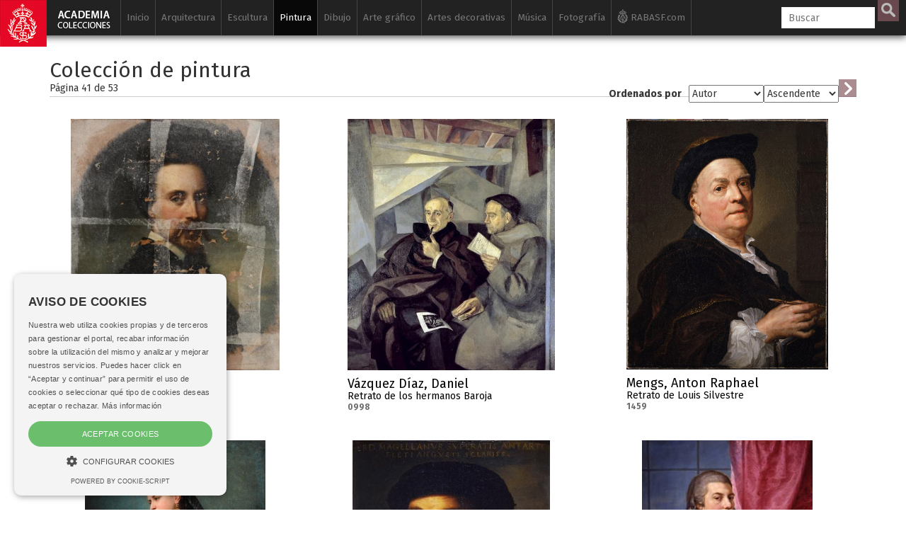

--- FILE ---
content_type: text/html; charset=UTF-8
request_url: https://www.academiacolecciones.com/pinturas/?pag=41&id=anonimo
body_size: 14218
content:
<!DOCTYPE HTML>

<html lang="es">

<head>
<script async src="https://www.googletagmanager.com/gtag/js?id=G-6NHWG0MKVQ"></script>
<script>
  window.dataLayer = window.dataLayer || [];
  function gtag(){dataLayer.push(arguments);}
  gtag('js', new Date());

  gtag('config', 'G-6NHWG0MKVQ');
</script><meta charset="utf-8">
<title>Pintura - Catálogo digital RABASF</title>
<meta name="description" content="La colección permanente de la Academia incluye obras maestras del arte español, italiano y flamenco. Goya fue miembro desde 1780 y el Museo conserva 13 pinturas de su mano destacando los dos Autorretratos, la Corrida de Toros, los retratos de Moratín, Juan de Villanueva, la actriz La Tirana y la célebre escena del Carnaval conocida como Entierro de la Sardina.">
<meta name="viewport" content="width=device-width, initial-scale=1.0">
<link rel="apple-touch-icon" sizes="180x180" href="/img/favicon/apple-touch-icon.png">
<link rel="icon" type="image/png" sizes="32x32" href="/img/favicon/favicon-32x32.png">
<link rel="icon" type="image/png" sizes="16x16" href="/img/favicon/favicon-16x16.png">
<link rel="manifest" href="/img/favicon/manifest.json">
<link rel="mask-icon" href="/img/favicon/safari-pinned-tab.svg" color="#5bbad5">
<meta name="apple-mobile-web-app-title" content="Academia Colecciones">
<meta name="application-name" content="Academia Colecciones">
<meta name="theme-color" content="#111111" />
<meta name="msapplication-navbutton-color" content="#111111">
<meta name="apple-mobile-web-app-capable" content="yes">
<meta name="apple-mobile-web-app-status-bar-style" content="#111111">
<!--<meta http-equiv="Content-Type" content="text/html; charset=utf-8">-->

<!--[if lt IE 9]>
    <script src="//cdnjs.cloudflare.com/ajax/libs/html5shiv/3.7.2/html5shiv.min.js"></script>
<![endif]-->
<link href="https://fonts.googleapis.com/css?family=Fira+Sans:400,400i,700,700i" rel="stylesheet">
<!-- Bootstrap styles -->
<link rel="stylesheet" href="//netdna.bootstrapcdn.com/bootstrap/3.2.0/css/bootstrap.min.css">


        <!--<link rel="stylesheet" type="text/css" href="/css/minimal.css" />
        <script src="/js/RealUploader.js"></script>-->

    
    <!-- Core CSS file -->
<link rel="stylesheet" href="/css/photoswipe.css"> 

<!-- Skin CSS file (styling of UI - buttons, caption, etc.)
     In the folder of skin CSS file there are also:
     - .png and .svg icons sprite, 
     - preloader.gif (for browsers that do not support CSS animations) -->
<link rel="stylesheet" href="/css/default-skin/default-skin.css"> 

<link rel="stylesheet" href="/css/academia.css?ver=151225">
<script src="/js/jquery-3.1.1.min.js"></script>
<script src="/js/bootstrap.min.js"></script>
<!-- Core JS file -->
<script src="/js/photoswipe.min.js"></script> 
<!-- UI JS file -->
<script src="/js/photoswipe-ui-default.min.js"></script> 


<script type="text/javascript" charset="UTF-8" src="//cdn.cookie-script.com/s/cddc4b70362778805996e02fd52e160f.js"></script>


</head>

<body>
<a href="/"><div class="logo-fixed"></div></a><div class="cajabusquedamovil">   
      <form  method="GET" id="searchformmovil" action="/buscador.php">
      <input type="search" id="q" name="q" class="cbusqueda" placeholder="Buscar" maxlength="30" autocomplete="off" />
      <input type="hidden" name="cat" value="pinturas">      <input type="submit" id="btnbuscar" value="">
      </form>
</div>
<nav class="navbar navbar-inverse navbar-fixed-top ">
  <div class="container">
    <div class="navbar-header">
      <button type="button" class="navbar-toggle" data-toggle="collapse" data-target="#myNavbar">
        <span class="icon-bar"></span>
        <span class="icon-bar"></span>
        <span class="icon-bar"></span> 
      </button>
      <!--<a class="navbar-brand" href="#">WebSiteName</a>-->
    </div>
    <div class="collapse navbar-collapse" id="myNavbar">
      <ul class="nav navbar-nav">
      
        <li class=""><a href="/">Inicio</a></li>
        
        
        <li class=" "><a href="/arquitectura/introduccion.php">Arquitectura</a>
        
        	<ul class="sub">
            	<li ><a href="/arquitectura/arquitectura-espanola.php">Arquitectura española</a></li>
            	<li ><a href="/arquitectura/arquitectura-al-andalus.php">Arquitectura Al-Andalus</a></li>
                <li ><a href="/arquitectura/arquitectura-islam.php">Arquitectura islámica</a></li>
                <li><a href="https://www.ataral.es" target="_blank">Arquitectura almohade</a></li>
                <li ><a href="/arquitectura/alberto-campo-baeza.php">Alberto Campo Baeza</a></li>
                <li ><a href="/arquitectura/mostrar-autores.php?id=fernandez-alba-antonio">Antonio Fernández Alba</a></li>
                <li ><a href="/dibujos/serie-a.php">Dibujos arquitectónicos</a></li>
                <li ><a href="/arquitectura/isidro-gonzalez-velazquez.php">Isidro González Velázquez</a></li>
                <li ><a href="/arquitectura/maquetas.php">Maquetas</a></li>
                <li ><a href="/dibujos/serie-rvb.php">Ricardo Velázquez Bosco</a></li>
                <li ><a href="/dibujos/serie-rbg.php">Virgilio Rabaglio</a></li>
                            </ul>
        </li>
        
        <li class=" "><a href="/esculturas/introduccion.php">Escultura</a>
        
        	<ul class="sub">
            	                <li ><a href="/esculturas/">Galería de esculturas</a></li>
                <li ><a href="/esculturas/destacadas.php">Esculturas destacadas</a></li>
                <li ><a href="/esculturas/autores.php">Escultores</a></li>
                
                                <li ><a href="/vaciados/">Galería de vaciados</a></li>
                <li ><a href="/vaciados/destacados.php">Vaciados destacados</a></li>
            </ul>
        </li>
        
        
        <li class="active "><a href="/pinturas/introduccion.php">Pintura</a>
        
        	<ul class="sub">
                <li class="active"><a href="/pinturas/">Galería de pinturas</a></li>
                <li ><a href="/pinturas/destacadas.php">Pinturas destacadas</a></li>
                <li ><a href="/pinturas/autores.php">Pintores</a></li>
            </ul>
        </li>
        
                	
        </li>
        
        <li class=" "><a href="/dibujos/introduccion.php">Dibujo</a>
        
        	<ul class="sub">
            	<li ><a href="/dibujos/serie-a.php"><span>Serie A</span> Arquitectura</a></li>
            	<li ><a href="/dibujos/serie-d.php"><span>Serie D</span> Dibujos siglos XVI al XX</a></li>
            	<li ><a href="/dibujos/serie-p.php"><span>Serie P</span> Pruebas de exámenes, premios y estudios académicos</a></li>
                <li ><a href="/dibujos/serie-ma.php"><span>Serie MA</span> Monumentos Arquitectónicos</a></li>
                <li ><a href="/dibujos/ilustracion-espanola-y-americana.php"><span>Serie L</span> Ilustración Española y Americana</a></li>
                <li ><a href="/dibujos/artistas-actuales.php"><span>Serie H</span> Artistas actuales</a></li>
				<li ><a href="/dibujos/dibujos-para-grabar.php">Dibujos para grabar</a></li>
                <li ><a href="/dibujos/destacados.php">Dibujos destacados</a></li>
                <li ><a href="/dibujos/autores.php">Autores de dibujos</a></li>
                <li ><a href="/dibujos/catalogo-filigranas.php">Catálogo de filigranas (marcas de agua)</a></li>
            </ul>
        </li>
        
        
        
         <li class=" "><a href="/estampas/introduccion.php">Arte gráfico</a>
        	<ul class="sub">
            	<li ><a href="/estampas/francisco-de-goya.php">Francisco de Goya</a></li>
            	
<div class="panel-group accordion" id="accordion" role="tablist" aria-multiselectable="true">
<div class="panel panel-default">
  <div class="panel-heading" role="tab" id="headingOne">
    <h4 class="panel-title">
      <a id="menu-calcografia-nacional" class="collapsed" role="button" data-toggle="collapse"  data-parent="#accordion" href="#collapseOne" aria-expanded="false" aria-controls="collapseOne">
         <span class="glyphicon glyphicon-chevron-right"></span> Calcografía Nacional
      </a>
    </h4>
  </div>
  <div id="collapseOne" class="panel-collapse collapse" role="tabpanel" aria-labelledby="headingOne">
    <div class="panel-body">
      			<li ><a href="/estampas/coleccion-correa.php">Antonio Correa</a></li>
                <li ><a href="/estampas/monumentos-arquitectonicos-espana.php">Monumentos arquitectónicos de España</a></li>     
            	<li ><a href="/estampas/arte-grafico-contemporaneo.php">Arte gráfico contemporáneo</a></li>
                <li ><a href="/estampas/espanoles-ilustres.php">Retrato</a></li>
                <li ><a href="/estampas/indumentaria.php">Indumentaria</a></li>
                <li ><a href="/estampas/botanica.php">Botánica</a></li>
                <li ><a href="/estampas/estampa-religiosa.php">Estampa religiosa</a></li>
                <li ><a href="/estampas/cervantes-quijote.php">El Quijote</a></li>
                <li ><a href="/estampas/peces-de-los-mares-de-espana.php">Peces de los mares de España</a></li>
                    </div>
  </div>
</div>
<div class="panel panel-default">
  <div class="panel-heading" role="tab" id="headingTwo">
    <h4 class="panel-title">
      <a id="menu-biblioteca" class="collapsed" role="button" data-toggle="collapse" data-parent="#accordion" href="#collapseTwo" aria-expanded="false" aria-controls="collapseTwo">
         <span class="glyphicon glyphicon-chevron-right"></span> Archivo / Biblioteca
      </a>
    </h4>
  </div>
  <div id="collapseTwo" class="panel-collapse collapse" role="tabpanel" aria-labelledby="headingTwo">
    <div class="panel-body">
      			<li ><a href="/estampas/valparaiso.php">Valparaíso</a></li>
                <li ><a href="/estampas/estampas-sueltas-biblioteca.php">Estampas sueltas</a></li>
    </div>
  </div>
</div>

</div>
                
            	
                                <li ><a href="/estampas/grabadores.php">Autores</a></li>
            </ul>
        </li>
        
        
        
        
        <li class=" "><a href="/artes-decorativas/introduccion.php">Artes decorativas</a>
        
        	<ul class="sub">
                <li ><a href="/artes-decorativas/ceramica-persa.php">Cerámica persa</a></li>
                <li ><a href="/artes-decorativas/bronces-egipcios.php">Bronces egipcios</a></li>
                <li ><a href="/artes-decorativas/jades.php">Jades</a></li>
                <li ><a href="/artes-decorativas/abanicos.php">Abanicos</a></li>
                <li ><a href="/artes-decorativas/materiales-ceramicos.php">Materiales cerámicos</a></li>
                <li ><a href="/artes-decorativas/plata.php">Platería</a></li>
                <li ><a href="/artes-decorativas/medallistica-y-numismatica.php">Medallística y numismática</a></li>
                <li ><a href="/artes-decorativas/relojes.php">Relojes</a></li>
                <li ><a href="/artes-decorativas/metales-y-vidrios.php">Metales y vidrios</a></li>
                <li ><a href="/artes-decorativas/mobiliario.php">Mobiliario</a></li>
                <li ><a href="/artes-decorativas/objetos-personales.php">Objetos personales</a></li>
                
            </ul>
        </li>
        
        
        <li class=" "><a href="/musica/introduccion.php">Música</a>
        
        	<ul class="sub">
                <li ><a href="/musica/fondo-jimeno.php">Fondo Jimeno</a></li>
                <li ><a href="/musica/index.php?serie=partituras-manuscritas">Partituras manuscritas</a></li>
                <li ><a href="/musica/index.php?serie=partituras">Partituras</a></li>
                <li ><a href="/musica/index.php?serie=portadas">Portadas litográficas</a></li>
                <li ><a href="/musica/index.php?serie=programas">Programas</a></li>
                <li ><a href="/musica/index.php?serie=libretos">Libretos</a></li>
                <li ><a href="/musica/index.php?serie=musica-referencia">Música de referencia</a></li>
                <li ><a href="/musica/index.php?serie=diccionarios">Diccionarios</a></li>
                <li ><a href="/musica/index.php?serie=libros">Libros de música</a></li>
                <li ><a href="/musica/autores.php">Autores</a></li>
            </ul>
        </li>
        
        <li class=" "><a href="/fotografias/introduccion.php">Fotografía</a>
        
        	<ul class="sub">
            	<li ><a href="/fotografias/fotografias-artisticas.php">Fotografía artística siglos XIX-XX</a></li>
                <li ><a href="/fotografias/historia-academia-san-fernando.php">Historia de la Real Academia de Bellas Artes de San Fernando</a></li>
                <li ><a href="/fotografias/fotografias-archivo-biblioteca.php">Fotografías y postales del Archivo / Biblioteca</a></li>
                <li ><a href="/fotografias/autores.php">Autores</a></li>
            </ul>
        </li>
        
        <li class="iconrabasf"><a href="http://www.realacademiabellasartessanfernando.com" target="_blank"><img class="logorabasfxs" src="/img/rabasf-icon-blanco.png" alt="Ir a la web de la Real Academia de Bellas Artes de San Fernando" height="20" width="15"><img class="logorabasfmd" src="/img/rabasf-icon-gris.png" alt="Ir a la web de la Real Academia de Bellas Artes de San Fernando" height="20" width="15"> RABASF.com <img class="logorabasflg" src="/img/rabasf-icon-negro.png" alt="Ir a la web de la Real Academia de Bellas Artes de San Fernando" height="20" width="15"></a></li>
        

      </ul>
      <ul class="nav navbar-nav navbar-right">
        <li >
        
     
        <form  method="GET" id="searchform" action="/buscador.php">
      <input type="search" id="q" name="q" class="cbusqueda" placeholder="Buscar" maxlength="30" autocomplete="off" />
      <input type="hidden" name="cat" value="pinturas">      <input type="submit" id="btnbuscar" value="">
	  
      </form>
        </li>

      </ul>
    </div>
  </div>
</nav>
<div id="resultados-typeahead-cont">
</div>


<script type="text/javascript">
  $(document).ready(function(){
  
  
  $(".navbar-toggle").click(function(){
    $(".cajabusquedamovil").toggleClass("in");
  });
    /*$("#q").keyup(function(){
      var query = $(this).val();
      if (query != "") {
        $.ajax({
                url: '../ajax/buscar-sinonimos-y-autores.php',
                method: 'POST',
                data: {ajaxquery:query},
                success: function(data)
                {
					//console.log("EXITO: " + data);
				  //$('#sinonimos').val(data);
                  $('#resultados-typeahead-cont').html(data);
                  $('#resultados-typeahead-cont').css('display', 'block');
                    //$("#q").focusout(function(){
                    //    $('#ajaxresultados').css('display', 'none');
                    //});
                    $("#q").focusin(function(){
                        $('#resultados-typeahead-cont').css('display', 'block');
                    });
					var palabras = $('#altbtnbuscar span').text();
					palabras = palabras.replace("/", " ");
					console.log("todas las palabras: " + palabras);
					console.log("ajaxquery: " + query);
					var myHilitorTypeahead = new Hilitor2("resultados-typeahead-cont");
    				myHilitorTypeahead.setMatchType("open");
      				//document.getElementById("keywords").addEventListener("keyup", function(e) {
      				myHilitorTypeahead.apply(palabras);
                }
        });
      } else {
             $('#ajaxresultados').css('display', 'none');
      }
    });*/
	function posicionar_resultados_cont(){
		if(window.innerWidth >= 1600){
		//posicionar la caja de resultados junto a la caja de búsqueda, solo cuando tenemos menú lateral
			//console.log("altura de la caja: " + $('#resultados-typeahead-cont').height());
			var alturacaja = $('#resultados-typeahead-cont').height() + 10;
			//console.log("altura de la ventana: " + $(window).height());
			var windowheight = $(window).height();
			var cajabusqueda_pos = $('#searchform').offset();
			//console.log("posicion de la búsqueda: " + cajabusqueda_pos.top);
			var nuevaposicion = cajabusqueda_pos.top - $(window).scrollTop();
			if(nuevaposicion + alturacaja > windowheight){
			nuevaposicion = windowheight - alturacaja;
			}
			//console.log("nueva posición: " + nuevaposicion);
			//$("#resultados-typeahead-cont").animate({ top: nuevaposicion }, 300, fin);
			$("#resultados-typeahead-cont").css({ top: nuevaposicion });
		}
	}
	/*function fin(){
	console.log("funcion fin llamada");
	var posiciondefinitiva = $("#resultados-typeahead-cont").offset();
	console.log("posiciondefinitiva::::" + posiciondefinitiva.top);
	}*/

	var debounce = null;
	//$("#q").keyup(function(){
	$(".cbusqueda").keyup(function(){
      var query = $(this).val();
      //if (query != "") {
	  if (query.length > 1) {
	   clearTimeout(debounce );
   		debounce = setTimeout(function(){
			$.ajax({
					url: 'https://www.academiacolecciones.com/ajax/buscar-sinonimos-y-autores.php',
					method: 'POST',
					data: {ajaxquery:query},
					success: function(data)
					{
						//console.log("EXITO: " + data);
					    //$('#sinonimos').val(data);
					    $('#resultados-typeahead-cont').html(data);
					    $('#resultados-typeahead-cont').show();
						$("#q").focusout(function(){
						    $('#resultados-typeahead-cont').delay(300).queue(function (next) { 
    							$(this).hide(); 
    							next(); 
  							});
						});
						$("#q").focusin(function(){
							$('#resultados-typeahead-cont').show();
						});
						var palabras = $('#altbtnbuscar span').text();
						palabras = palabras.replace("/", " ");
						//console.log("todas las palabras: " + palabras);
						//console.log("ajaxquery: " + query);

						var myHilitorTypeahead = new Hilitor2("resultados-typeahead-cont");
						myHilitorTypeahead.setMatchType("open");
						//document.getElementById("keywords").addEventListener("keyup", function(e) {
						myHilitorTypeahead.apply(palabras);
						posicionar_resultados_cont();
					}
			});
			}, 300);
		 } else {
				 $('#resultados-typeahead-cont').hide();
		 }
		
    });
	
	$(document).on("click","#altbtnbuscar",function(){ 
        $("#btnbuscar")[0].click();
    });
	$(document).on("mouseenter", "#altbtnbuscar", function() {
	//console.log("hover en altbtnbuscar");
	$('#btnbuscar').addClass('btnbuscarhover');
	});
	$(document).on("mouseleave", "#altbtnbuscar", function() {
	//console.log("hout en altbtnbuscar");
	$('#btnbuscar').removeClass('btnbuscarhover');
	});

  });
</script>
<div class="container blanco principal">


<h2>Colección de pintura</h2><div class="row"><div class="col-md-6"><h5 class="pdp">Página 41 de <span id="total"></span></h5></div><div class="col-md-6"><div class="ordenar"><form method="GET" id="ordenarform"><input type='hidden' name='id' value='anonimo' /><label for="select">Ordenados por </label><select id="orden" name="orden"><option value="0" >Autor</option><option value="1" >Título</option><option value="2" >Siglo</option><option value="3" >Nº inventario</option></select><select id="direccion" name="direccion"><option value="0" >Ascendente</option><option value="1" >Descendente</option></select><input type="submit" id="btnordenar" value=""></form></div></div></div><div class="my-gallery" itemscope itemtype="http://schema.org/ImageGallery"><div class="row iguales"><div class="col-xs-12 col-sm-6 col-md-6 col-lg-4 nopr"><div style="padding-bottom:100%; margin: 0 8.2132564841499%;"><figure itemprop="associatedMedia" itemscope itemtype="http://schema.org/ImageObject" data-pswp-pid="1225"><a href="/pinturas/server/files/1225.jpg" itemprop="contentUrl" data-size="3480x4164"><img src="/pinturas/server/files/medium/1225.jpg" class="img-responsive" itemprop="thumbnail" alt="" /></a><figcaption itemprop="caption description"><div class="ver off hover"></div><a href="/pinturas/inventario.php?id=1225"><button class="pswp__button pswp__button--info off">Más información</button><h4>Madrazo y Kuntz, Luis de</h4><h5>Retrato de Leopoldo Sánchez del Bierzo<span>1225</span></h5></a><p><b>Datación:</b> Siglo XIX &nbsp;&#8226;&nbsp; <b>Nº Inventario:</b> 1225 &nbsp;&#8226;&nbsp; <b>Dimensiones:</b> 58 x 49 cm &nbsp;&#8226;&nbsp; <b>Técnica:</b> Óleo sobre lienzo<br></p></figcaption></figure></div></div><div class="col-xs-12 col-sm-6 col-md-6 col-lg-4 nopr"><div style="padding-bottom:100%; margin: 0 8.7264150943396%;"><figure itemprop="associatedMedia" itemscope itemtype="http://schema.org/ImageObject" data-pswp-pid="0998"><a href="/pinturas/server/files/0998.jpg" itemprop="contentUrl" data-size="1400x1696"><img src="/pinturas/server/files/medium/0998.jpg" class="img-responsive" itemprop="thumbnail" alt="" /></a><figcaption itemprop="caption description"><div class="ver off hover"></div><a href="/pinturas/inventario.php?id=0998"><button class="pswp__button pswp__button--info off">Más información</button><h4>Vázquez Díaz, Daniel</h4><h5>Retrato de los hermanos Baroja<span>0998</span></h5></a><p><b>Datación:</b> 1925 &nbsp;&#8226;&nbsp; <b>Nº Inventario:</b> 0998 &nbsp;&#8226;&nbsp; <b>Dimensiones:</b> 187 x 143 cm &nbsp;&#8226;&nbsp; <b>Técnica:</b> Óleo sobre lienzo<br></p></figcaption></figure></div></div><div class="col-xs-12 col-sm-6 col-md-6 col-lg-4 nopr"><div style="padding-bottom:100%; margin: 0 9.6311475409836%;"><figure itemprop="associatedMedia" itemscope itemtype="http://schema.org/ImageObject" data-pswp-pid="1459"><a href="/pinturas/server/files/1459.jpg" itemprop="contentUrl" data-size="591x732"><img src="/pinturas/server/files/medium/1459.jpg" class="img-responsive" itemprop="thumbnail" alt="" /></a><figcaption itemprop="caption description"><div class="ver off hover"></div><a href="/pinturas/inventario.php?id=1459"><button class="pswp__button pswp__button--info off">Más información</button><h4>Mengs, Anton Raphael</h4><h5>Retrato de Louis Silvestre<span>1459</span></h5></a><p><b>Datación:</b> 1745-1746 &nbsp;&#8226;&nbsp; <b>Nº Inventario:</b> 1459 &nbsp;&#8226;&nbsp; <b>Dimensiones:</b> 646 x 517 cm &nbsp;&#8226;&nbsp; <b>Técnica:</b> Óleo sobre lienzo<br></p></figcaption></figure></div></div><div class="col-xs-12 col-sm-6 col-md-6 col-lg-4 nopr"><div style="padding-bottom:100%; margin: 0 13.957142857143%;"><figure itemprop="associatedMedia" itemscope itemtype="http://schema.org/ImageObject" data-pswp-pid="0220"><a href="/pinturas/server/files/0220.jpg" itemprop="contentUrl" data-size="2523x3500"><img src="/pinturas/server/files/medium/0220.jpg" class="img-responsive" itemprop="thumbnail" alt="" /></a><figcaption itemprop="caption description"><div class="ver off hover"></div><a href="/pinturas/inventario.php?id=0220"><button class="pswp__button pswp__button--info off">Más información</button><h4>Browne, Henriette (Sophie de Boutellier)</h4><h5>Retrato de Madame Anselma en traje de época de Luis XIV<span>0220</span></h5></a><p><b>Datación:</b> 1865 &nbsp;&#8226;&nbsp; <b>Nº Inventario:</b> 0220 &nbsp;&#8226;&nbsp; <b>Dimensiones:</b> 129 x 95 cm  &nbsp;&#8226;&nbsp; <b>Técnica:</b> Óleo sobre lienzo<br></p></figcaption></figure></div></div><div class="col-xs-12 col-sm-6 col-md-6 col-lg-4 nopr"><div style="padding-bottom:100%; margin: 0 10.562130177515%;"><figure itemprop="associatedMedia" itemscope itemtype="http://schema.org/ImageObject" data-pswp-pid="0614"><a href="/pinturas/server/files/0614.jpg" itemprop="contentUrl" data-size="1333x1690"><img src="/pinturas/server/files/medium/0614.jpg" class="img-responsive" itemprop="thumbnail" alt="" /></a><figcaption itemprop="caption description"><a href="/pinturas/inventario.php?id=0614" class="restaurado " data-toggle="tooltip" data-placement="right" title="Restaurado"></a><div class="ver off hover"></div><a href="/pinturas/inventario.php?id=0614"><button class="pswp__button pswp__button--info off">Más información</button><h4>Anónimo</h4><h5>Retrato de Magallanes<span>0614</span></h5></a><p><b>Datación:</b> Siglo XVI &nbsp;&#8226;&nbsp; <b>Nº Inventario:</b> 0614 &nbsp;&#8226;&nbsp; <b>Dimensiones:</b> 57 x 46 cm &nbsp;&#8226;&nbsp; <b>Técnica:</b> Óleo sobre tabla<br></p></figcaption></figure></div></div><div class="col-xs-12 col-sm-6 col-md-6 col-lg-4 nopr"><div style="padding-bottom:100%; margin: 0 15.903709550118%;"><figure itemprop="associatedMedia" itemscope itemtype="http://schema.org/ImageObject" data-pswp-pid="1073"><a href="/pinturas/server/files/1073.jpg" itemprop="contentUrl" data-size="864x1267"><img src="/pinturas/server/files/medium/1073.jpg" class="img-responsive" itemprop="thumbnail" alt="" /></a><figcaption itemprop="caption description"><div class="ver off hover"></div><a href="/pinturas/inventario.php?id=1073"><button class="pswp__button pswp__button--info off">Más información</button><h4>Bayeu y Subías, Francisco</h4><h5>Retrato de Manuel Godoy<span>1073</span></h5></a><p><b>Datación:</b> ca. 1792 &nbsp;&#8226;&nbsp; <b>Nº Inventario:</b> 1073 &nbsp;&#8226;&nbsp; <b>Dimensiones:</b> 102 x 77 cm &nbsp;&#8226;&nbsp; <b>Técnica:</b> Óleo sobre lienzo<br></p></figcaption></figure></div></div><div class="col-xs-12 col-sm-6 col-md-6 col-lg-4 nopr"><div style="padding-bottom:100%; margin: 0 11.039719626168%;"><figure itemprop="associatedMedia" itemscope itemtype="http://schema.org/ImageObject" data-pswp-pid="0243"><a href="/pinturas/server/files/0243.jpg" itemprop="contentUrl" data-size="1334x1712"><img src="/pinturas/server/files/medium/0243.jpg" class="img-responsive" itemprop="thumbnail" alt="" /></a><figcaption itemprop="caption description"><div class="ver off hover"></div><a href="/pinturas/inventario.php?id=0243"><button class="pswp__button pswp__button--info off">Más información</button><h4>Esteve y Marqués, Agustín</h4><h5>Retrato de Manuel Godoy <span>0243</span></h5></a><p><b>Datación:</b> 1806 &nbsp;&#8226;&nbsp; <b>Nº Inventario:</b> 0243 &nbsp;&#8226;&nbsp; <b>Dimensiones:</b> 95 x 75 cm &nbsp;&#8226;&nbsp; <b>Técnica:</b> Óleo sobre lienzo<br></p></figcaption></figure></div></div><div class="col-xs-12 col-sm-6 col-md-6 col-lg-4 nopr"><div style="padding-bottom:100%; margin: 0 11.685823754789%;"><figure itemprop="associatedMedia" itemscope itemtype="http://schema.org/ImageObject" data-pswp-pid="0743"><a href="/pinturas/server/files/0743.jpg" itemprop="contentUrl" data-size="1400x1827"><img src="/pinturas/server/files/medium/0743.jpg" class="img-responsive" itemprop="thumbnail" alt="" /></a><figcaption itemprop="caption description"><div class="ver off hover"></div><a href="/pinturas/inventario.php?id=0743"><button class="pswp__button pswp__button--info off">Más información</button><h4>López Portaña, Vicente</h4><h5>Retrato de María Francisca de Braganza y Borbón<span>0743</span></h5></a><p><b>Datación:</b> ca. 1823 &nbsp;&#8226;&nbsp; <b>Nº Inventario:</b> 0743 &nbsp;&#8226;&nbsp; <b>Dimensiones:</b> 126 x 97 cm &nbsp;&#8226;&nbsp; <b>Técnica:</b> Óleo sobre lienzo<br></p></figcaption></figure></div></div><div class="col-xs-12 col-sm-6 col-md-6 col-lg-4 nopr"><div style="padding-bottom:100%; margin: 0 6.062124248497%;"><figure itemprop="associatedMedia" itemscope itemtype="http://schema.org/ImageObject" data-pswp-pid="0149"><a href="/pinturas/server/files/0149.jpg" itemprop="contentUrl" data-size="2631x2994"><img src="/pinturas/server/files/medium/0149.jpg" class="img-responsive" itemprop="thumbnail" alt="" /></a><figcaption itemprop="caption description"><div class="ver off hover"></div><a href="/pinturas/inventario.php?id=0149"><button class="pswp__button pswp__button--info off">Más información</button><h4>Vicente, José de</h4><h4 class="copia"><span>Copia de</span> Goya y Lucientes, Francisco de</h4><h5>Retrato de María Luisa<span>0149</span></h5></a><p><b>Datación:</b> 1789 &nbsp;&#8226;&nbsp; <b>Nº Inventario:</b> 0149 &nbsp;&#8226;&nbsp; <b>Dimensiones:</b> 63 x 55 cm &nbsp;&#8226;&nbsp; <b>Técnica:</b> Óleo sobre lienzo<br></p></figcaption></figure></div></div><div class="col-xs-12 col-sm-6 col-md-6 col-lg-4 nopr"><div style="padding-bottom:100%; margin: 0 14.501242456514%;"><figure itemprop="associatedMedia" itemscope itemtype="http://schema.org/ImageObject" data-pswp-pid="1493"><a href="/pinturas/server/files/1493.jpg" itemprop="contentUrl" data-size="2000x2817"><img src="/pinturas/server/files/medium/1493.jpg" class="img-responsive" itemprop="thumbnail" alt="" /></a><figcaption itemprop="caption description"><a href="/pinturas/inventario.php?id=1493" class="restaurado " data-toggle="tooltip" data-placement="right" title="Restaurado"></a><div class="ver off hover"></div><a href="/pinturas/inventario.php?id=1493"><button class="pswp__button pswp__button--info off">Más información</button><h4>Maella, Mariano Salvador</h4><h5>Retrato de María Luisa de Parma como princesa de Asturias<span>1493</span></h5></a><p><b>Datación:</b> 1783 &nbsp;&#8226;&nbsp; <b>Nº Inventario:</b> 1493 &nbsp;&#8226;&nbsp; <b>Dimensiones:</b> 152,5 x 115 cm &nbsp;&#8226;&nbsp; <b>Técnica:</b> Óleo sobre lienzo<br></p></figcaption></figure></div></div><div class="col-xs-12 col-sm-6 col-md-6 col-lg-4 nopr"><div style="padding-bottom:100%; margin: 0 14.953859060403%;"><figure itemprop="associatedMedia" itemscope itemtype="http://schema.org/ImageObject" data-pswp-pid="0687"><a href="/pinturas/server/files/0687.jpg" itemprop="contentUrl" data-size="1671x2384"><img src="/pinturas/server/files/medium/0687.jpg" class="img-responsive" itemprop="thumbnail" alt="" /></a><figcaption itemprop="caption description"><div class="ver off hover"></div><a href="/pinturas/inventario.php?id=0687"><button class="pswp__button pswp__button--info off">Más información</button><h4>Mignard, Pierre (atribuido a)</h4><h5>Retrato de María Teresa de Austria, esposa de Luis XIV<span>0687</span></h5></a><p><b>Datación:</b> 1660-1670 &nbsp;&#8226;&nbsp; <b>Nº Inventario:</b> 0687 &nbsp;&#8226;&nbsp; <b>Dimensiones:</b> 208 x 142 cm &nbsp;&#8226;&nbsp; <b>Técnica:</b> Óleo sobre lienzo<br></p></figcaption></figure></div></div><div class="col-xs-12 col-sm-6 col-md-6 col-lg-4 nopr"><div style="padding-bottom:100%; margin: 0 17.298888162198%;"><figure itemprop="associatedMedia" itemscope itemtype="http://schema.org/ImageObject" data-pswp-pid="1296"><a href="/pinturas/server/files/1296.jpg" itemprop="contentUrl" data-size="2000x3058"><img src="/pinturas/server/files/medium/1296.jpg" class="img-responsive" itemprop="thumbnail" alt="" /></a><figcaption itemprop="caption description"><a href="/pinturas/inventario.php?id=1296" class="restaurado " data-toggle="tooltip" data-placement="right" title="Restaurado"></a><div class="ver off hover"></div><a href="/pinturas/inventario.php?id=1296"><button class="pswp__button pswp__button--info off">Más información</button><h4>Anónimo</h4><h5>Retrato de militar (miniatura)<span>1296</span></h5></a><p><b>Datación:</b> Siglo XIX &nbsp;&#8226;&nbsp; <b>Nº Inventario:</b> 1296 &nbsp;&#8226;&nbsp; <b>Dimensiones:</b> 5 x 4 cm &nbsp;&#8226;&nbsp; <b>Técnica:</b> Aguada sobre marfil<br></p></figcaption></figure></div></div><div class="col-xs-12 col-sm-6 col-md-6 col-lg-4 nopr"><div style="padding-bottom:100%; margin: 0 9.3492586490939%;"><figure itemprop="associatedMedia" itemscope itemtype="http://schema.org/ImageObject" data-pswp-pid="1426"><a href="/pinturas/server/files/1426.jpg" itemprop="contentUrl" data-size="1974x2428"><img src="/pinturas/server/files/medium/1426.jpg" class="img-responsive" itemprop="thumbnail" alt="" /></a><figcaption itemprop="caption description"><div class="ver off hover"></div><a href="/pinturas/inventario.php?id=1426"><button class="pswp__button pswp__button--info off">Más información</button><h4>Nogué y Massó, José</h4><h5>Retrato de Moisés Huerta<span>1426</span></h5></a><p><b>Datación:</b> 1910 &nbsp;&#8226;&nbsp; <b>Nº Inventario:</b> 1426 &nbsp;&#8226;&nbsp; <b>Dimensiones:</b> 59 x 48 cm &nbsp;&#8226;&nbsp; <b>Técnica:</b> Óleo sobre lienzo<br></p></figcaption></figure></div></div><div class="col-xs-12 col-sm-6 col-md-6 col-lg-4 nopr"><div style="padding-bottom:100%; margin: 0 10.043741588156%;"><figure itemprop="associatedMedia" itemscope itemtype="http://schema.org/ImageObject" data-pswp-pid="1053"><a href="/pinturas/server/files/1053.jpg" itemprop="contentUrl" data-size="2375x2972"><img src="/pinturas/server/files/medium/1053.jpg" class="img-responsive" itemprop="thumbnail" alt="" /></a><figcaption itemprop="caption description"><div class="ver off hover"></div><a href="/pinturas/inventario.php?id=1053"><button class="pswp__button pswp__button--info off">Más información</button><h4>González de la Peña y de la Encina, José Antonio</h4><h5>Retrato de mujer vestida de torero<span>1053</span></h5></a><p><b>Datación:</b> Siglo XX &nbsp;&#8226;&nbsp; <b>Nº Inventario:</b> 1053 &nbsp;&#8226;&nbsp; <b>Dimensiones:</b> 32 x 34 cm &nbsp;&#8226;&nbsp; <b>Técnica:</b> Óleo sobre lienzo<br></p></figcaption></figure></div></div><div class="col-xs-12 col-sm-6 col-md-6 col-lg-4 nopr"><div style="padding-bottom:100%; margin: 0 17.879581151832%;"><figure itemprop="associatedMedia" itemscope itemtype="http://schema.org/ImageObject" data-pswp-pid="0691"><a href="/pinturas/server/files/0691.jpg" itemprop="contentUrl" data-size="4908x7640"><img src="/pinturas/server/files/medium/0691.jpg" class="img-responsive" itemprop="thumbnail" alt="" /></a><figcaption itemprop="caption description"><div class="ver off hover"></div><a href="/pinturas/inventario.php?id=0691"><button class="pswp__button pswp__button--info off">Más información</button><h4>Gérard, François</h4><h5>Retrato de Napoleón I Bonaparte<span>0691</span></h5></a><p><b>Datación:</b> 1804-1817 &nbsp;&#8226;&nbsp; <b>Nº Inventario:</b> 0691 &nbsp;&#8226;&nbsp; <b>Dimensiones:</b> 222 x 145 cm &nbsp;&#8226;&nbsp; <b>Técnica:</b> Óleo sobre lienzo<br></p></figcaption></figure></div></div><div class="col-xs-12 col-sm-6 col-md-6 col-lg-4 nopr"><div style="padding-bottom:100%; margin: 0 11.125%;"><figure itemprop="associatedMedia" itemscope itemtype="http://schema.org/ImageObject" data-pswp-pid="0832"><a href="/pinturas/server/files/no-disponible.jpg" itemprop="contentUrl" data-size="388x500"><img src="/pinturas/server/files/medium/no-disponible.jpg" class="img-responsive" itemprop="thumbnail" alt="" /></a><figcaption itemprop="caption description"><div class="ver off hover"></div><a href="/pinturas/inventario.php?id=0832"><button class="pswp__button pswp__button--info off">Más información</button><h4>Anónimo</h4><h5>Retrato de obispo<span>0832</span></h5></a><p><b>Datación:</b> Siglo XVIII &nbsp;&#8226;&nbsp; <b>Nº Inventario:</b> 0832 &nbsp;&#8226;&nbsp; <b>Dimensiones:</b> 185 x 97 cm &nbsp;&#8226;&nbsp; <b>Técnica:</b> Óleo sobre lienzo<br></p></figcaption></figure></div></div><div class="col-xs-12 col-sm-6 col-md-6 col-lg-4 nopr"><div style="padding-bottom:100%; margin: 0 8.7067610062893%;"><figure itemprop="associatedMedia" itemscope itemtype="http://schema.org/ImageObject" data-pswp-pid="1383"><a href="/pinturas/server/files/1383.jpg" itemprop="contentUrl" data-size="2101x2544"><img src="/pinturas/server/files/medium/1383.jpg" class="img-responsive" itemprop="thumbnail" alt="" /></a><figcaption itemprop="caption description"><div class="ver off hover"></div><a href="/pinturas/inventario.php?id=1383"><button class="pswp__button pswp__button--info off">Más información</button><h4>Vicente Pérez, Eduardo</h4><h5>Retrato de Ramón de Garciasol<span>1383</span></h5></a><p><b>Nº Inventario:</b> 1383 &nbsp;&#8226;&nbsp; <b>Dimensiones:</b> 90 x 75 cm &nbsp;&#8226;&nbsp; <b>Técnica:</b> Óleo sobre lienzo<br></p></figcaption></figure></div></div><div class="col-xs-12 col-sm-6 col-md-6 col-lg-4 nopr"><div style="padding-bottom:100%; margin: 0 8.3833333333333%;"><figure itemprop="associatedMedia" itemscope itemtype="http://schema.org/ImageObject" data-pswp-pid="0715"><a href="/pinturas/server/files/0715.jpg" itemprop="contentUrl" data-size="2497x3000"><img src="/pinturas/server/files/medium/0715.jpg" class="img-responsive" itemprop="thumbnail" alt="" /></a><figcaption itemprop="caption description"><a href="/pinturas/inventario.php?id=0715" class="restaurado " data-toggle="tooltip" data-placement="right" title="Restaurado"></a><div class="ver off hover"></div><a href="/pinturas/inventario.php?id=0715"><button class="pswp__button pswp__button--info off">Más información</button><h4>Meléndez, Luis Egidio</h4><h5>Retrato de Roberto Michel<span>0715</span></h5></a><p><b>Datación:</b> Siglo XVIII &nbsp;&#8226;&nbsp; <b>Nº Inventario:</b> 0715 &nbsp;&#8226;&nbsp; <b>Dimensiones:</b> 90 x 73 cm &nbsp;&#8226;&nbsp; <b>Técnica:</b> Óleo sobre lienzo<br></p></figcaption></figure></div></div><div class="col-xs-12 col-sm-6 col-md-6 col-lg-4 nopr"><div style="padding-bottom:100%; margin: 0 8.6927449013708%;"><figure itemprop="associatedMedia" itemscope itemtype="http://schema.org/ImageObject" data-pswp-pid="1258"><a href="/pinturas/server/files/1258.jpg" itemprop="contentUrl" data-size="2471x2991"><img src="/pinturas/server/files/medium/1258.jpg" class="img-responsive" itemprop="thumbnail" alt="" /></a><figcaption itemprop="caption description"><div class="ver off hover"></div><a href="/pinturas/inventario.php?id=1258"><button class="pswp__button pswp__button--info off">Más información</button><h4>Sánchez del Bierzo, Leopoldo</h4><h5>Retrato de S.M. El Rey Alfonso XII de medio cuerpo<span>1258</span></h5></a><p><b>Datación:</b> Siglo XIX &nbsp;&#8226;&nbsp; <b>Nº Inventario:</b> 1258 &nbsp;&#8226;&nbsp; <b>Dimensiones:</b> 37 x 29 cm (óvalo) &nbsp;&#8226;&nbsp; <b>Técnica:</b> Óleo sobre lienzo<br></p></figcaption></figure></div></div><div class="col-xs-12 col-sm-6 col-md-6 col-lg-4 nopr"><div style="padding-bottom:100%; margin: 0 10.665658093797%;"><figure itemprop="associatedMedia" itemscope itemtype="http://schema.org/ImageObject" data-pswp-pid="1094"><a href="/pinturas/server/files/1094.jpg" itemprop="contentUrl" data-size="3120x3966"><img src="/pinturas/server/files/medium/1094.jpg" class="img-responsive" itemprop="thumbnail" alt="" /></a><figcaption itemprop="caption description"><div class="ver off hover"></div><a href="/pinturas/inventario.php?id=1094"><button class="pswp__button pswp__button--info off">Más información</button><h4>Segura Iglesias, Enrique</h4><h5>Retrato de S.M. El Rey Don Juan Carlos I<span>1094</span></h5></a><p><b>Datación:</b> 1984 &nbsp;&#8226;&nbsp; <b>Nº Inventario:</b> 1094 &nbsp;&#8226;&nbsp; <b>Dimensiones:</b> 137 x 107 cm &nbsp;&#8226;&nbsp; <b>Técnica:</b> Óleo sobre lienzo<br></p></figcaption></figure></div></div><div class="col-xs-12 col-sm-6 col-md-6 col-lg-4 nopr"><div style="padding-bottom:100%; margin: 0 8.5481682496608%;"><figure itemprop="associatedMedia" itemscope itemtype="http://schema.org/ImageObject" data-pswp-pid="1259"><a href="/pinturas/server/files/1259.jpg" itemprop="contentUrl" data-size="2444x2948"><img src="/pinturas/server/files/medium/1259.jpg" class="img-responsive" itemprop="thumbnail" alt="" /></a><figcaption itemprop="caption description"><div class="ver off hover"></div><a href="/pinturas/inventario.php?id=1259"><button class="pswp__button pswp__button--info off">Más información</button><h4>Sánchez del Bierzo, Leopoldo</h4><h5>Retrato de S.M. la Reina María Cristina de Habsburgo<span>1259</span></h5></a><p><b>Datación:</b> Siglo XIX &nbsp;&#8226;&nbsp; <b>Nº Inventario:</b> 1259 &nbsp;&#8226;&nbsp; <b>Dimensiones:</b> 37 x 29 cm (óvalo) &nbsp;&#8226;&nbsp; <b>Técnica:</b> Óleo sobre lienzo<br></p></figcaption></figure></div></div><div class="col-xs-12 col-sm-6 col-md-6 col-lg-4 nopr"><div style="padding-bottom:100%; margin: 0 9.0724165988609%;"><figure itemprop="associatedMedia" itemscope itemtype="http://schema.org/ImageObject" data-pswp-pid="1463"><a href="/pinturas/server/files/1463.jpg" itemprop="contentUrl" data-size="1006x1229"><img src="/pinturas/server/files/medium/1463.jpg" class="img-responsive" itemprop="thumbnail" alt="" /></a><figcaption itemprop="caption description"><div class="ver off hover"></div><a href="/pinturas/inventario.php?id=1463"><button class="pswp__button pswp__button--info off">Más información</button><h4>Delgado Ramos, Álvaro</h4><h5>Retrato de Salvador Carmona<span>1463</span></h5></a><p><b>Datación:</b> 1991 &nbsp;&#8226;&nbsp; <b>Nº Inventario:</b> 1463 &nbsp;&#8226;&nbsp; <b>Dimensiones:</b> 72 x 60 cm &nbsp;&#8226;&nbsp; <b>Técnica:</b> Óleo sobre táblex<br></p></figcaption></figure></div></div><div class="col-xs-12 col-sm-6 col-md-6 col-lg-4 nopr"><div style="padding-bottom:100%; margin: 0 5.6957928802589%;"><figure itemprop="associatedMedia" itemscope itemtype="http://schema.org/ImageObject" data-pswp-pid="0785"><a href="/pinturas/server/files/0785.jpg" itemprop="contentUrl" data-size="1369x1545"><img src="/pinturas/server/files/medium/0785.jpg" class="img-responsive" itemprop="thumbnail" alt="" /></a><figcaption itemprop="caption description"><div class="ver off hover"></div><a href="/pinturas/inventario.php?id=0785"><button class="pswp__button pswp__button--info off">Más información</button><h4>Fernández de Villasante, Julio Moisés (Julio Moisés)</h4><h5>Retrato de señora<span>0785</span></h5></a><p><b>Datación:</b> 1946 &nbsp;&#8226;&nbsp; <b>Nº Inventario:</b> 0785 &nbsp;&#8226;&nbsp; <b>Dimensiones:</b> 89 x 80 cm &nbsp;&#8226;&nbsp; <b>Técnica:</b> Óleo sobre lienzo<br></p></figcaption></figure></div></div><div class="col-xs-12 col-sm-6 col-md-6 col-lg-4 nopr"><div style="padding-bottom:100%; margin: 0 8.5327455919395%;"><figure itemprop="associatedMedia" itemscope itemtype="http://schema.org/ImageObject" data-pswp-pid="0791"><a href="/pinturas/server/files/0791.jpg" itemprop="contentUrl" data-size="2634x3176"><img src="/pinturas/server/files/medium/0791.jpg" class="img-responsive" itemprop="thumbnail" alt="" /></a><figcaption itemprop="caption description"><div class="ver off hover"></div><a href="/pinturas/inventario.php?id=0791"><button class="pswp__button pswp__button--info off">Más información</button><h4>Labrada Martín, Fernando</h4><h5>Retrato de señora<span>0791</span></h5></a><p><b>Datación:</b> 1934-1936 &nbsp;&#8226;&nbsp; <b>Nº Inventario:</b> 0791 &nbsp;&#8226;&nbsp; <b>Dimensiones:</b> 33 x 27 cm &nbsp;&#8226;&nbsp; <b>Técnica:</b> Óleo sobre tabla<br></p></figcaption></figure></div></div><div class="col-xs-12 col-sm-6 col-md-6 col-lg-4 nopr"><div style="padding-bottom:100%; margin: 0 11.888855147282%;"><figure itemprop="associatedMedia" itemscope itemtype="http://schema.org/ImageObject" data-pswp-pid="1020"><a href="/pinturas/server/files/1020.jpg" itemprop="contentUrl" data-size="2510x3293"><img src="/pinturas/server/files/medium/1020.jpg" class="img-responsive" itemprop="thumbnail" alt="" /></a><figcaption itemprop="caption description"><div class="ver off hover"></div><a href="/pinturas/inventario.php?id=1020"><button class="pswp__button pswp__button--info off">Más información</button><h4>González de la Peña y de la Encina, José Antonio</h4><h5>Retrato de señora con peineta<span>1020</span></h5></a><p><b>Datación:</b> Siglo XX &nbsp;&#8226;&nbsp; <b>Nº Inventario:</b> 1020 &nbsp;&#8226;&nbsp; <b>Dimensiones:</b> 116 x 89 cm &nbsp;&#8226;&nbsp; <b>Técnica:</b> Óleo sobre lienzo<br></p></figcaption></figure></div></div><div class="col-xs-12 col-sm-6 col-md-6 col-lg-4 nopr"><div style="padding-bottom:100%; margin: 0 11.388801012338%;"><figure itemprop="associatedMedia" itemscope itemtype="http://schema.org/ImageObject" data-pswp-pid="1021"><a href="/pinturas/server/files/1021.jpg" itemprop="contentUrl" data-size="2441x3161"><img src="/pinturas/server/files/medium/1021.jpg" class="img-responsive" itemprop="thumbnail" alt="" /></a><figcaption itemprop="caption description"><div class="ver off hover"></div><a href="/pinturas/inventario.php?id=1021"><button class="pswp__button pswp__button--info off">Más información</button><h4>González de la Peña y de la Encina, José Antonio</h4><h5>Retrato de señora con turbante<span>1021</span></h5></a><p><b>Datación:</b> Siglo XX &nbsp;&#8226;&nbsp; <b>Nº Inventario:</b> 1021 &nbsp;&#8226;&nbsp; <b>Dimensiones:</b> 93 x 74 cm &nbsp;&#8226;&nbsp; <b>Técnica:</b> Óleo sobre lienzo<br></p></figcaption></figure></div></div><div class="col-xs-12 col-sm-6 col-md-6 col-lg-4 nopr"><div style="padding-bottom:100%; margin: 0 11.883899233297%;"><figure itemprop="associatedMedia" itemscope itemtype="http://schema.org/ImageObject" data-pswp-pid="1005"><a href="/pinturas/server/files/1005.jpg" itemprop="contentUrl" data-size="2088x2739"><img src="/pinturas/server/files/medium/1005.jpg" class="img-responsive" itemprop="thumbnail" alt="" /></a><figcaption itemprop="caption description"><div class="ver off hover"></div><a href="/pinturas/inventario.php?id=1005"><button class="pswp__button pswp__button--info off">Más información</button><h4>Comba García, Juan</h4><h5>Retrato de Socorro García<span>1005</span></h5></a><p><b>Datación:</b> 1872 &nbsp;&#8226;&nbsp; <b>Nº Inventario:</b> 1005 &nbsp;&#8226;&nbsp; <b>Dimensiones:</b> 83 x 64 cm &nbsp;&#8226;&nbsp; <b>Técnica:</b> Óleo sobre lienzo<br></p></figcaption></figure></div></div><div class="col-xs-12 col-sm-6 col-md-6 col-lg-4 nopr"><div style="padding-bottom:77.800829875519%;"><figure itemprop="associatedMedia" itemscope itemtype="http://schema.org/ImageObject" data-pswp-pid="1162"><a href="/pinturas/server/files/1162.jpg" itemprop="contentUrl" data-size="3856x3000"><img src="/pinturas/server/files/medium/1162.jpg" class="img-responsive" itemprop="thumbnail" alt="" /></a><figcaption itemprop="caption description"><div class="ver off hover"></div><a href="/pinturas/inventario.php?id=1162"><button class="pswp__button pswp__button--info off">Más información</button><h4>Esquivel y Suárez de Urbina, Antonio María</h4><h5>Retrato de su hija<span>1162</span></h5></a><p><b>Datación:</b> 1841 &nbsp;&#8226;&nbsp; <b>Nº Inventario:</b> 1162 &nbsp;&#8226;&nbsp; <b>Dimensiones:</b> 93 x 124 cm &nbsp;&#8226;&nbsp; <b>Técnica:</b> Óleo sobre lienzo<br></p></figcaption></figure></div></div><div class="col-xs-12 col-sm-6 col-md-6 col-lg-4 nopr"><div style="padding-bottom:100%; margin: 0 11.86727779992%;"><figure itemprop="associatedMedia" itemscope itemtype="http://schema.org/ImageObject" data-pswp-pid="1093"><a href="/pinturas/server/files/1093.jpg" itemprop="contentUrl" data-size="3827x5018"><img src="/pinturas/server/files/medium/1093.jpg" class="img-responsive" itemprop="thumbnail" alt="" /></a><figcaption itemprop="caption description"><div class="ver off hover"></div><a href="/pinturas/inventario.php?id=1093"><button class="pswp__button pswp__button--info off">Más información</button><h4>Segura Iglesias, Enrique</h4><h5>Retrato de su hija María Teresa<span>1093</span></h5></a><p><b>Datación:</b> Siglo XX &nbsp;&#8226;&nbsp; <b>Nº Inventario:</b> 1093 &nbsp;&#8226;&nbsp; <b>Dimensiones:</b> 130 x 100 cm &nbsp;&#8226;&nbsp; <b>Técnica:</b> Óleo sobre lienzo<br></p></figcaption></figure></div></div><div class="col-xs-12 col-sm-6 col-md-6 col-lg-4 nopr"><div style="padding-bottom:100%; margin: 0 12.426194310252%;"><figure itemprop="associatedMedia" itemscope itemtype="http://schema.org/ImageObject" data-pswp-pid="0907"><a href="/pinturas/server/files/0907.jpg" itemprop="contentUrl" data-size="1400x1863"><img src="/pinturas/server/files/medium/0907.jpg" class="img-responsive" itemprop="thumbnail" alt="" /></a><figcaption itemprop="caption description"><div class="ver off hover"></div><a href="/pinturas/inventario.php?id=0907"><button class="pswp__button pswp__button--info off">Más información</button><h4>Zubiaurre Aguirrezábal, Valentín de</h4><h5>Retrato de su padre<span>0907</span></h5></a><p><b>Datación:</b> Primer cuarto del siglo XX &nbsp;&#8226;&nbsp; <b>Nº Inventario:</b> 0907 &nbsp;&#8226;&nbsp; <b>Dimensiones:</b> 58 x 44 cm &nbsp;&#8226;&nbsp; <b>Técnica:</b> Óleo sobre lienzo<br></p></figcaption></figure></div></div></div></div><script>document.getElementById("total").innerHTML = 53;</script>            <div class="clearfix"></div>
            
            <form method="GET" id="paginasform"><label for="select">Continuar por la página </label><select id="pag" name="pag"><option value="1" >1</option><option value="2" >2</option><option value="3" >3</option><option value="4" >4</option><option value="5" >5</option><option value="6" >6</option><option value="7" >7</option><option value="8" >8</option><option value="9" >9</option><option value="10" >10</option><option value="11" >11</option><option value="12" >12</option><option value="13" >13</option><option value="14" >14</option><option value="15" >15</option><option value="16" >16</option><option value="17" >17</option><option value="18" >18</option><option value="19" >19</option><option value="20" >20</option><option value="21" >21</option><option value="22" >22</option><option value="23" >23</option><option value="24" >24</option><option value="25" >25</option><option value="26" >26</option><option value="27" >27</option><option value="28" >28</option><option value="29" >29</option><option value="30" >30</option><option value="31" >31</option><option value="32" >32</option><option value="33" >33</option><option value="34" >34</option><option value="35" >35</option><option value="36" >36</option><option value="37" >37</option><option value="38" >38</option><option value="39" >39</option><option value="40" >40</option><option value="41" >41</option><option value="42" selected>42</option><option value="43" >43</option><option value="44" >44</option><option value="45" >45</option><option value="46" >46</option><option value="47" >47</option><option value="48" >48</option><option value="49" >49</option><option value="50" >50</option><option value="51" >51</option><option value="52" >52</option><option value="53" >53</option></select><input type="submit" id="btnpaginas" value=""></form>            
            <div class="botonespag hidden-xs">
			<a href='?pag=1&id=anonimo'><div class='btnpag primera'>&nbsp;</div></a><a href='?pag=40&id=anonimo'><div class='btnpag anterior'>&nbsp;</div></a><a href='?pag=1&id=anonimo' ><div class='cuadrito'>1</div></a><a href='?pag=2&id=anonimo' ><div class='cuadrito'>2</div></a><a href='?pag=3&id=anonimo' ><div class='cuadrito'>3</div></a><a href='?pag=4&id=anonimo' ><div class='cuadrito'>4</div></a><a href='?pag=5&id=anonimo' ><div class='cuadrito'>5</div></a><a href='?pag=6&id=anonimo' ><div class='cuadrito'>6</div></a><a href='?pag=7&id=anonimo' ><div class='cuadrito'>7</div></a><a href='?pag=8&id=anonimo' ><div class='cuadrito'>8</div></a><a href='?pag=9&id=anonimo' ><div class='cuadrito'>9</div></a><a href='?pag=10&id=anonimo' ><div class='cuadrito'>10</div></a><a href='?pag=11&id=anonimo' ><div class='cuadrito'>11</div></a><a href='?pag=12&id=anonimo' ><div class='cuadrito'>12</div></a><a href='?pag=13&id=anonimo' ><div class='cuadrito'>13</div></a><a href='?pag=14&id=anonimo' ><div class='cuadrito'>14</div></a><a href='?pag=15&id=anonimo' ><div class='cuadrito'>15</div></a><a href='?pag=16&id=anonimo' ><div class='cuadrito'>16</div></a><a href='?pag=17&id=anonimo' ><div class='cuadrito'>17</div></a><a href='?pag=18&id=anonimo' ><div class='cuadrito'>18</div></a><a href='?pag=19&id=anonimo' ><div class='cuadrito'>19</div></a><a href='?pag=20&id=anonimo' ><div class='cuadrito'>20</div></a><a href='?pag=21&id=anonimo' ><div class='cuadrito'>21</div></a><a href='?pag=22&id=anonimo' ><div class='cuadrito'>22</div></a><a href='?pag=23&id=anonimo' ><div class='cuadrito'>23</div></a><a href='?pag=24&id=anonimo' ><div class='cuadrito'>24</div></a><a href='?pag=25&id=anonimo' ><div class='cuadrito'>25</div></a><a href='?pag=26&id=anonimo' ><div class='cuadrito'>26</div></a><a href='?pag=27&id=anonimo' ><div class='cuadrito'>27</div></a><a href='?pag=28&id=anonimo' ><div class='cuadrito'>28</div></a><a href='?pag=29&id=anonimo' ><div class='cuadrito'>29</div></a><a href='?pag=30&id=anonimo' ><div class='cuadrito'>30</div></a><a href='?pag=31&id=anonimo' ><div class='cuadrito'>31</div></a><a href='?pag=32&id=anonimo' ><div class='cuadrito'>32</div></a><a href='?pag=33&id=anonimo' ><div class='cuadrito'>33</div></a><a href='?pag=34&id=anonimo' ><div class='cuadrito'>34</div></a><a href='?pag=35&id=anonimo' ><div class='cuadrito'>35</div></a><a href='?pag=36&id=anonimo' ><div class='cuadrito'>36</div></a><a href='?pag=37&id=anonimo' ><div class='cuadrito'>37</div></a><a href='?pag=38&id=anonimo' ><div class='cuadrito'>38</div></a><a href='?pag=39&id=anonimo' ><div class='cuadrito'>39</div></a><a href='?pag=40&id=anonimo' ><div class='cuadrito'>40</div></a><a href='?pag=41&id=anonimo' ><div class='cuadrito activo'>41</div></a><a href='?pag=42&id=anonimo' ><div class='cuadrito'>42</div></a><a href='?pag=43&id=anonimo' ><div class='cuadrito'>43</div></a><a href='?pag=44&id=anonimo' ><div class='cuadrito'>44</div></a><a href='?pag=45&id=anonimo' ><div class='cuadrito'>45</div></a><a href='?pag=46&id=anonimo' ><div class='cuadrito'>46</div></a><a href='?pag=47&id=anonimo' ><div class='cuadrito'>47</div></a><a href='?pag=48&id=anonimo' ><div class='cuadrito'>48</div></a><a href='?pag=49&id=anonimo' ><div class='cuadrito'>49</div></a><a href='?pag=50&id=anonimo' ><div class='cuadrito'>50</div></a><a href='?pag=51&id=anonimo' ><div class='cuadrito'>51</div></a><a href='?pag=52&id=anonimo' ><div class='cuadrito'>52</div></a><a href='?pag=53&id=anonimo' ><div class='cuadrito'>53</div></a><a href='?pag=42&id=anonimo'><div class='btnpag siguiente'>&nbsp;</div></a><a href='?pag=53&id=anonimo'><div class='btnpag ultima'>&nbsp;</div></a><div class="clearfix"></div></div>

<div class="pie">

<div class="nota"><p><b>NOTA:</b> Estas bases de datos son el resultado de un trabajo acumulado en diversos departamentos y en períodos diferentes. Los usuarios comprobarán que hay registros incompletos y desiguales en contenido, campos que deberán ser revisados e imágenes que iremos sustituyendo a medida que se vayan haciendo las campañas fotográficas. Todo ello será un trabajo de meses y quizá de años que deseamos no demore la accesibilidad de las personas interesadas en conocer nuestras colecciones. Rogamos nos disculpen estas deficiencias que iremos subsanando de manera escalonada y de lo cual daremos periódicamente cuenta en nuestra página web y redes sociales.</p></div> 

<div class="row">
<div class="col-md-12">
<p><a href="/investigadores/">Solicitud de consulta en sala (investigadores)</a> &nbsp;•&nbsp; <a href="/creditos/">Créditos</a>  &nbsp;•&nbsp; <a href="/aviso-legal/privacidad.php">Política de privacidad</a> &nbsp;•&nbsp; <a href="/aviso-legal/">Aviso legal</a></p>
</div>

<div class="col-md-9">
<h6>&copy; 2017-2026. <a href="http://www.realacademiabellasartessanfernando.com" target="_blank">Real Academia de Bellas Artes de San Fernando</a>. c/ Alcalá, 13. Madrid</h6>
</div>


<div class="col-md-3">
    <div id="redessociales">
        <!-- Facebook -->
        <div id="btn-fb">
        <a href="https://www.facebook.com/sharer.php?u=https://www.academiacolecciones.com" target="_blank">
            <img src="/img/icono-facebook.png" alt="Facebook">
        </a>
        </div>
        <!-- Twitter -->
        <div id="btn-tw">
        <a href="https://twitter.com/share?url=https://www.academiacolecciones.com&amp;hashtags=AcademiaColecciones" target="_blank">
            <img src="/img/icono-twitter.png" alt="Twitter">
        </a>
        </div>
    </div>
</div>
<div class="col-md-12">
<div class="logoayto"><img src="/img/Ayuntamiento-Madrid-Area-Cultura.gif" alt="Ayuntamiento de Madrid"></div>
<div class="textologoayto"><h6>Esta base de datos/portal web se ha iniciado gracias a una subvención nominativa de la Dirección General de Bibliotecas, Archivos y Museos del Ayuntamiento de Madrid con cargo a los presupuestos municipales de 2018</h6></div>
</div>


</div><!--row-->
</div><!--pie--><!-- Root element of PhotoSwipe. Must have class pswp. -->
<div class="pswp" tabindex="-1" role="dialog" aria-hidden="true">

    <!-- Background of PhotoSwipe. 
         It's a separate element, as animating opacity is faster than rgba(). -->
    <div class="pswp__bg"></div>

    <!-- Slides wrapper with overflow:hidden. -->
    <div class="pswp__scroll-wrap">

        <!-- Container that holds slides. PhotoSwipe keeps only 3 slides in DOM to save memory. -->
        <!-- don't modify these 3 pswp__item elements, data is added later on. -->
        <div class="pswp__container">
            <div class="pswp__item"></div>
            <div class="pswp__item"></div>
            <div class="pswp__item"></div>
        </div>

        <!-- Default (PhotoSwipeUI_Default) interface on top of sliding area. Can be changed. -->
        <div class="pswp__ui pswp__ui--hidden">

            <div class="pswp__top-bar">

                <!--  Controls are self-explanatory. Order can be changed. -->

                <div class="pswp__counter"></div>

                <button class="pswp__button pswp__button--close" title="Cerrar (Esc)"></button>

                <button class="pswp__button pswp__button--share" title="Compartir"></button>

                <button class="pswp__button pswp__button--fs" title="Toggle fullscreen"></button>

                <button class="pswp__button pswp__button--zoom" title="Zoom in/out"></button>
                
                <button class="pswp__button pswp__button--rotate" title="Rotar"></button>

                <!-- Preloader demo https://codepen.io/dimsemenov/pen/yyBWoR -->
                <!-- element will get class pswp__preloader active when preloader is running -->
                <div class="pswp__preloader">
                    <div class="pswp__preloader__icn">
                      <div class="pswp__preloader__cut">
                        <div class="pswp__preloader__donut"></div>
                      </div>
                    </div>
                </div>
            </div>

            <div class="pswp__share-modal pswp__share-modal--hidden pswp__single-tap">
                <div class="pswp__share-tooltip"></div> 
            </div>

            <button class="pswp__button pswp__button--arrow--left" title="Anterior (flecha izquierda)">
            </button>

            <button class="pswp__button pswp__button--arrow--right" title="Siguiente (flecha derecha)">
            </button>

            <div class="pswp__caption">
                <div class="pswp__caption__center"></div>
            </div>

          </div>

        </div>

</div>



</div><!--container blanco principal-->





<script>
$( document ).ready(function() {
    var initPhotoSwipeFromDOM = function(gallerySelector) {
	
	//posibilita que los links a las fichas en el figcaption funcionen
		$('figcaption').on('click','a',function(e){
		  e.stopPropagation();
		});
		/*$('figcaption').on('click',function(e){
		  e.stopPropagation();
		});*/
	
	// parse slide data (url, title, size ...) from DOM elements 
        // (children of gallerySelector)
              var parseThumbnailElements = function(el) {
                var all = document.querySelectorAll(gallerySelector);
                var items = [];
                for(var j = 0 ; j < all.length; j++){
                  var el = all[j];
                  var thumbElements = el.parentNode.childNodes;
                  var numNodes = thumbElements.length,
                    figureEl,
                    linkEl,
                    size,
                    item;
                  for(var i = 0; i < numNodes; i++) {
                    figureEl = thumbElements[i]; // <figure> element
					// include only element nodes 
                    if(figureEl.nodeType !== 1) {
                        continue;
                    }
                    linkEl = figureEl.children[0]; // <a> element
                    size = linkEl.getAttribute('data-size').split('x');
					// create slide object
                    item = {
                        src: linkEl.getAttribute('href'),
                        w: parseInt(size[0], 10),
                        h: parseInt(size[1], 10),
						pid: figureEl.getAttribute('data-pswp-pid'),
                        minZoom: 3
                    };
                    if(figureEl.children.length > 1) {
						// <figcaption> content
                        item.title = figureEl.children[1].innerHTML;
                    }
                    if(linkEl.children.length > 0) {
						// <img> thumbnail element, retrieving thumbnail url
                        item.msrc = linkEl.children[0].getAttribute('src');
                    }

                    item.el = figureEl; // save link to element for getThumbBoundsFn
                    items.push(item);
                  }
                }
                return items;
              };
			  // find nearest parent element
              var closest = function closest(el, fn) {
                return el && ( fn(el) ? el : closest(el.parentNode, fn) );
              };
			  // triggers when user clicks on thumbnail
              var onThumbnailsClick = function(e) {
			    //ga('send', 'event', 'Imagenes', 'ver', e.srcElement);
				//console.log("click en thumb");
                e = e || window.event;
                e.preventDefault ? e.preventDefault() : e.returnValue = false;
                var eTarget = e.target || e.srcElement;
				// find root element of slide
                var clickedListItem = closest(eTarget, function(el) {
                  return (el.tagName && el.tagName.toUpperCase() === 'FIGURE');
                });
                if(!clickedListItem) {
                  return;
                }
				// find index of clicked item by looping through all child nodes
            // alternatively, you may define index via data- attribute
                var clickedGallery = clickedListItem.parentNode,
                  childNodes = document.querySelectorAll(gallerySelector),
                  numChildNodes = childNodes.length,
                  nodeIndex = 0,
                  index;
                for (var i = 0; i < numChildNodes; i++) {
                  if(childNodes[i].nodeType !== 1) {
                    continue;
                  }
                  if(childNodes[i] === clickedListItem) {
                    index = nodeIndex;
                    break;
                  }
                  nodeIndex++;
                }
                if(index >= 0) {
				// open PhotoSwipe if valid index found
                  openPhotoSwipe( index, clickedGallery );
				  /*console.log("openPhotoSwipe clickedGallery " + clickedGallery);
				  console.log("openPhotoSwipe hashData.pid " + hashData.pid);
				  console.log("openPhotoSwipe index " + index);
				  console.log("openPhotoSwipe childNodes.pid " + childNodes.pid);*/
                }
                return false;
              };
			  
			  // parse picture index and gallery index from URL (#&pid=1&gid=2)
              var photoswipeParseHash = function() {
                var hash = window.location.hash.substring(1),
                params = {};
                if(hash.length < 5) {
                  return params;
                }
                var vars = hash.split('&');
                for (var i = 0; i < vars.length; i++) {
                  if(!vars[i]) {
                    continue;
                  }
                  var pair = vars[i].split('=');
                  if(pair.length < 2) {
                    continue;
                  }
                  params[pair[0]] = pair[1];
                }
                if(params.gid) {
                  params.gid = parseInt(params.gid, 10);
                }
                return params;
              };

              var openPhotoSwipe = function(index, galleryElement, disableAnimation, fromURL) {
                var pswpElement = document.querySelectorAll('.pswp')[0],
                  gallery,
                  options,
                  items;
                items = parseThumbnailElements(galleryElement);
				
				
				// define options (if needed)
                options = {
                  maxSpreadZoom: 5,
                  //galleryUID: galleryElement.getAttribute('data-pswp-uid'),
				  galleryUID: '1',

                  getThumbBoundsFn: function(index) {
				  // See Options -> getThumbBoundsFn section of documentation for more info
                    var thumbnail = items[index].el.getElementsByTagName('img')[0],
                      pageYScroll = window.pageYOffset || document.documentElement.scrollTop,
                      rect = thumbnail.getBoundingClientRect();
                    return {x:rect.left, y:rect.top + pageYScroll, w:rect.width};
                  },
                  minZoom: 3,
				  history:true,
				  galleryPIDs:true,
				  correctOrientation: true,
                };
				// PhotoSwipe opened from URL
                if(fromURL) {
                  if(options.galleryPIDs) {
				    // parse real index when custom PIDs are used 
                    // http://photoswipe.com/documentation/faq.html#custom-pid-in-url
                    for(var j = 0; j < items.length; j++) {
                      if(items[j].pid == index) {
                        options.index = j;
                        break;
                      }
                    }
                  } else {
                    options.index = parseInt(index, 10) - 1;
                  }
                } else {
                  options.index = parseInt(index, 10);
                }
                if( isNaN(options.index) ) {
                  return;
                }
                if(disableAnimation) {
                  options.showAnimationDuration = 0;
                }
                gallery = new PhotoSwipe( pswpElement, PhotoSwipeUI_Default, items, options);
				
				//////////////////////////////////////////////////////////////////////
				gallery.listen('close', function() {
				//$( ".pswp__img" ).css("transform","rotate(90 deg)");
				$( ".pswp__img" ).removeClass('pswp--rotar1 pswp--rotar2 pswp--rotar3 pswp--rotar4' );
				$( ".pswp__img" ).addClass('pswp--rotar0' );
				cont=0;
			  	});
			  // Closing zoom out animation started
				gallery.listen('initialZoomOut', function() {
				$( ".pswp--open" ).addClass('.pswp--zooming-out' );
				});
				
				// Closing zoom out animation finished
				gallery.listen('initialZoomOutEnd', function() {
				$( ".pswp--open" ).removeClass('.pswp--zooming-out' );
				});

				
				//////////////////////////////////////////////////////////////////////////
                return gallery.init();
              };
			  
			  

			  
              var galleryElements = document.querySelectorAll( gallerySelector );
              for(var i = 0, l = galleryElements.length; i < l; i++) {
                galleryElements[i].setAttribute('data-pswp-uid', i+1);
                galleryElements[i].onclick = onThumbnailsClick;
              }
              var hashData = photoswipeParseHash();
              if(hashData.pid && hashData.gid) {
                openPhotoSwipe( hashData.pid ,  galleryElements[ hashData.gid - 1 ], true, true );
              }
			  
			  
            };

            // execute above function
            //initPhotoSwipeFromDOM('.images-container figure');
			initPhotoSwipeFromDOM('.my-gallery figure');
			
			//////////////////////////////////////////////////////////////////////
			////mi boton para rotar
			cont=0;
			/*$( ".pswp__button--rotate" ).click(function() {
			
			cont++
			$( ".pswp__img" ).css("transform","rotate(" + (cont*90)+ "deg)");
			console.log("rotar" + cont);
				
			});*/
			$( ".pswp__button--rotate" ).click(function() {
			
			cont++
			console.log("rotar" + cont);
				if(cont!=5){
				$( ".pswp__img" ).addClass('pswp--rotar'+cont);
				}else{
				
				
				$( ".pswp__img" ).css("transform","rotate(90 deg)");
				$( ".pswp__img" ).removeClass('pswp--rotar1 pswp--rotar2 pswp--rotar3 pswp--rotar4' );
				//$( ".pswp__img" ).addClass('pswp--rotar1' );
				cont=0;
				}
			});
			
			/*$(".jumbo").click(function() {
			console.log("click en jumbo");
			//$('figure')[0].click();
			//$('.my-gallery figure')[0].click();
			gallery.openPhotoSwipe();
			//gallery.init();
			//$( ".my-gallery" ).trigger( "click" );
			//initPhotoSwipeFromDOM('.my-gallery figure');
			
 // evt.preventDefault(); // prevent regular click action
  //instance.show(0);     // Make sure 'instance' variable is available to this function

			});*/
				
			
			//////////////////////////////////////////////////////////////////////////

			//$(".jumbo").click(".my-gallery figure", function(e) {
			$('.jumbo').on('click', function(event){
			console.log("click en jumbo");
			event.preventDefault();
			event.stopPropagation();
			$('.my-gallery figure')[0].click();
			//document.getElementById("myCheck").click();
			//document.getElementsByClassName(".my-gallery figure").click();
			});
			

});<!--document ready-->

    </script>	

<script>
$(function() {

$('[data-toggle="tooltip"]').tooltip(); 

if(window.innerWidth >= 1600){
	$('.navbar-nav li.antcerrar > ul').slideToggle('fast');
	$('.navbar-nav li.active > ul').slideToggle('slow');
}


$(".my-gallery figure").hover(function () {
    $(this).find('.ver').toggleClass("on off");
	$(this).find('.pswp__button').toggleClass("on off");
 });
/*$(".my-gallery figure img").hover(function () {
	console.log("hover en la imagen");
	$(this).nextAll('.ver').toggleClass("hover");
 });*/
$(".my-gallery figcaption").hover(function () {
	$(this).find('.ver').toggleClass("hover");
	$(this).find('.pswp__button').toggleClass("hover");
 });
/*$(".my-gallery figcaption").click(function () {
	//$(this).find('.pswp__button').trigger();
	//$('.pswp__button a').click();
	$('.pswp__button a')[0].click();
	console.log("CLICK en figcaption");
 });*/
});
</script>
</body>
</html>